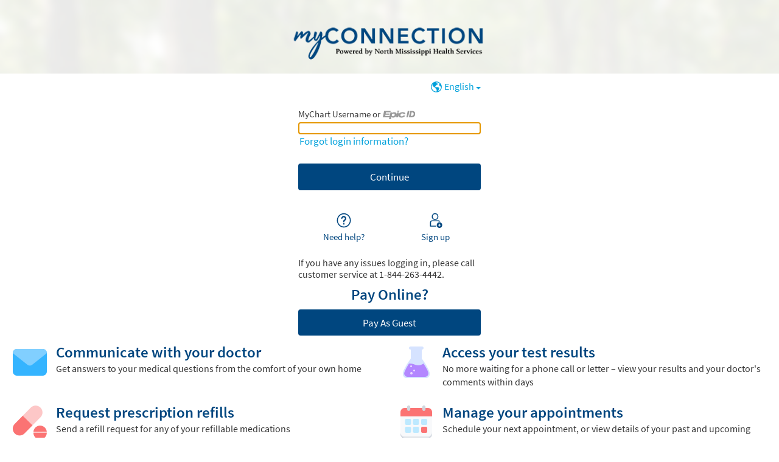

--- FILE ---
content_type: text/css
request_url: https://www.myconnection.org/MyChart/en-us/styles/menu.css?v=0wJoxQutwhagqGDHcmHQ5XkrlpMDgjdbNxGoB%2b7LDj51W0auTSQ50XLBehDlHJHq
body_size: 32393
content:
/* Copyright 2018-2024 Epic Systems Corporation */
.Chip {
  background-color: #ffffff;
  border-radius: 1rem;
  box-shadow: 0rem 0.1rem 0.25rem -0.1rem rgba(0, 0, 0, 0.1);
  display: flex;
}
.Chip:hover, .Chip:focus-within {
  background-color: #f7f7f7;
}
.Chip .chipMain {
  display: flex;
  flex-grow: 1;
}
.Chip .chipMain ._Text[class] {
  color: #363636;
  padding: 0.325rem 0rem;
  text-align: left;
  align-self: center;
}
.Chip .chipMain:not(:last-child) {
  border-bottom-left-radius: inherit;
  border-top-left-radius: inherit;
}
.Chip .chipMain:last-child {
  border-radius: inherit;
}
.Chip .chipMainIcon {
  flex-shrink: 0;
  margin: 0.265rem 0.4rem 0.265rem 0.4rem;
}
.Chip .chipRemove {
  display: flex;
  flex-shrink: 0;
  color: #999999;
  border-bottom-right-radius: inherit;
  border-top-right-radius: inherit;
}
.Chip .chipRemove:hover, .Chip .chipRemove:focus {
  color: #4d4d4d;
  background-color: #dddddd;
}
.Chip .chipRemoveIcon {
  margin: auto 0.4rem;
  transform: scale(0.8);
}

.MyChartMenu .myChartMenuList {
  background-color: #ffffff;
  border-radius: 0.375rem;
  margin-bottom: 0.5rem;
}
.MyChartMenu .myChartMenuList li:not(:last-child) .MarkedMyChartMenuItem, .MyChartMenu .myChartMenuList .myChartSubmenuTitle {
  border-bottom: 1px solid #eaeaea;
}
.MyChartMenu .myChartMenuList > li:first-child .myChartSubmenuTitle {
  padding-top: 0.75rem;
}
.MyChartMenu .myChartMenuList > li:first-child:has(> .MarkedMyChartMenuItem), .MyChartMenu .myChartMenuList > li:first-child:has(> .MarkedMyChartMenuItem) .MarkedMyChartMenuItem {
  border-top-left-radius: 0.375rem;
  border-top-right-radius: 0.375rem;
}
.MyChartMenu .myChartMenuList > li:last-child:has(> .MarkedMyChartMenuItem), .MyChartMenu .myChartMenuList > li:last-child:has(> .MarkedMyChartMenuItem) .MarkedMyChartMenuItem {
  border-bottom-left-radius: 0.375rem;
  border-bottom-right-radius: 0.375rem;
}
.MyChartMenu .myChartMenuList > li:last-child li:last-child .MarkedMyChartMenuItem {
  border-bottom-left-radius: 0.375rem;
  border-bottom-right-radius: 0.375rem;
}
.MyChartMenu .myChartMenuList .myChartSubmenuTitle {
  font-size: 1rem;
  padding: 1.2rem 0.6rem 0.2rem 0.6rem;
  word-break: break-word;
}
.MyChartMenu .ZeroState.compact {
  padding-bottom: 0.5rem;
}

.MarkedMyChartMenuItem {
  background-color: #ffffff;
  display: flex;
  word-break: break-word;
}
.MarkedMyChartMenuItem:hover, .MarkedMyChartMenuItem:focus {
  background-color: #f7f7f7;
  text-decoration: none;
}
.MarkedMyChartMenuItem:hover .myChartMenuItemChevron, .MarkedMyChartMenuItem:focus .myChartMenuItemChevron {
  color: #4d4d4d;
}
.MarkedMyChartMenuItem .myChartMenuItemStrings {
  padding: 0.325rem 0rem;
}
.MarkedMyChartMenuItem .myChartMenuItemIcon {
  align-self: center;
  flex-shrink: 0;
  margin: 0.265rem 0.4rem auto 0.4rem;
  transform: scale(1.2);
  color: currentColor;
  color: var(--wp-proxy-color, currentColor);
}
.MarkedMyChartMenuItem .myChartMenuItemChevron {
  align-self: center;
  color: #999999;
  flex-shrink: 0;
  margin: auto 0.4rem;
  /* rtl:raw: transform: scaleX(-1); */
}
.MarkedMyChartMenuItem .clickableCardArrow {
  align-self: center;
  flex-shrink: 0;
  margin: auto 0.4rem;
  fill: currentColor;
  fill: var(--wp-proxy-color, currentColor);
  /* rtl:raw: 
            transform: scaleX(-1); 
        */
}
.MarkedMyChartMenuItem ._TextFragment {
  color: #363636;
}
.MarkedMyChartMenuItem .myChartMenuItemSynonym {
  color: #767676;
  display: inline-block;
  font-size: 0.8rem;
  line-height: 1rem;
  padding-left: 1rem;
}
.MarkedMyChartMenuItem .myChartMenuItemSynonym mark {
  color: #000000;
}

.RecentSearchesSection {
  margin-top: 0.4rem;
}
.RecentSearchesSection .searchHistoryButton[class][class] {
  margin: 0rem auto;
}
.RecentSearchesSection.hideRecentSearchesSection {
  display: none;
}

.RecentSearchList li {
  margin-bottom: 0.4rem;
  border-radius: 1rem;
}
.RecentSearchList .Chip .chipMainIcon {
  color: currentColor;
  color: var(--wp-proxy-color, currentColor);
}

.SearchAsYouType {
  height: 100%;
}
@media (min-width: 769px) {
  .SearchAsYouType.skipAnimation .SearchMenu, .SearchAsYouType.skipAnimation .searchBarInterior {
    transition-duration: 0s;
    transition-delay: 1ms;
  }
}

.SearchAsYouTypeMobile[class] .SearchMenu {
  position: unset;
  max-height: unset;
  height: unset;
  overflow-y: unset;
  background-color: unset;
  border: none;
}
.SearchAsYouTypeMobile a {
  -webkit-user-drag: none;
}

.MyChartSearchBar {
  height: 100%;
  border-radius: 8px;
}
.MyChartSearchBar .searchBarInterior {
  background: #ffffff;
  display: flex;
  align-items: stretch;
  border: 1px solid #dbdbdb;
  border-radius: 4px;
  width: 100%;
  border: 2px solid var(--wp-header-contrasting-proxy-color);
  background-color: var(--wp-header-contrasting-proxy-color);
  border-radius: 8px;
  overflow: hidden;
  height: 100%;
  transition: border-radius ease 0s 0.2s;
}
.MyChartSearchBar .searchBarInterior.invalid {
  border-color: #d80000;
  box-shadow: 0 0 1.5px 1px #d80000;
}
.MyChartSearchBar .searchBarInterior.invalid:not(:focus-within) {
  border-color: #d80000;
}
.MyChartSearchBar .searchBarInterior.locked[class] {
  background-color: #f2f2f2;
  color: #565656;
  cursor: default;
}
.MyChartSearchBar .searchBarInterior.locked[class] ._command:focus {
  background-color: #ffffff;
}
.MyChartSearchBar .searchBarInterior:focus-within {
  outline: 5px auto Highlight;
  outline: 5px auto -webkit-focus-ring-color;
  box-shadow: none;
  border-color: transparent;
}
@supports (background: -webkit-named-image(i)) {
  .MyChartSearchBar .searchBarInterior:focus-within {
    will-change: transform;
  }
}
.MyChartSearchBar .searchBarInterior:focus-within :focus-visible {
  outline: none;
}
.MyChartSearchBar .searchBarInterior:focus-within ._command:focus-visible {
  background-color: #ebf0f5;
}
.MyChartSearchBar .searchBarInterior ._labelledField {
  flex-grow: 1;
}
.MyChartSearchBar .searchBarInterior ._labelledField ._input {
  background-color: inherit;
  border: none;
  box-shadow: none;
  margin-bottom: 0;
  width: 100%;
}
.MyChartSearchBar .searchBarInterior ._labelledField ._input:invalid {
  box-shadow: none;
}
.MyChartSearchBar .searchBarInterior ._labelledField ._input:invalid:focus:not(*:root) {
  outline: none;
}
.MyChartSearchBar .searchBarInterior ._labelledField ._readOnlyText {
  border: none;
  margin-bottom: -1rem;
  word-break: break-word;
}
.MyChartSearchBar .searchBarInterior ._labelledField ._labelInputContainer[class] {
  background-color: inherit;
  border: none;
}
.MyChartSearchBar .searchBarInterior ._labelledField ._labelInputContainer[class].invalid:not(:focus-within) {
  box-shadow: none;
}
.MyChartSearchBar .searchBarInterior ._labelledField ._labelInputContainer[class]:focus-within {
  outline: none;
}
.MyChartSearchBar .searchBarInterior ._command {
  color: #565656;
  border: none;
  border-radius: 4px;
  flex-shrink: 0;
}
.MyChartSearchBar .searchBarInterior ._command, .MyChartSearchBar .searchBarInterior ._command.iconOnly {
  background-color: inherit;
  padding: 0 0.25rem;
}
.MyChartSearchBar .searchBarInterior ._image {
  color: #565656;
  display: block;
  flex-shrink: 0;
}
.MyChartSearchBar .searchBarInterior .actionDivider {
  width: 1px;
  background: transparent;
  border-color: #dbdbdb;
  display: flex;
  justify-content: center;
  flex-direction: column;
  isolation: isolate;
}
.MyChartSearchBar .searchBarInterior .actionDivider::before {
  border: none;
  border-left-width: 1px;
  border-left-style: solid;
  border-left-color: inherit;
  content: "";
  height: calc(100% - 0.675rem);
}
@media (prefers-reduced-motion) {
  .MyChartSearchBar .searchBarInterior {
    transition: none;
  }
}
.MyChartSearchBar .searchBarInterior .searchBarInput {
  border: none;
  border-radius: 0;
  margin: 0rem;
  padding-left: 0.8rem;
  text-overflow: ellipsis;
  -webkit-appearance: none;
}
.MyChartSearchBar .searchBarInterior .searchBarInput::-ms-clear, .MyChartSearchBar .searchBarInterior .searchBarInput::-ms-reveal {
  display: none;
  width: 0;
  height: 0;
}
.MyChartSearchBar .searchBarInterior .searchBarInput::-webkit-search-decoration, .MyChartSearchBar .searchBarInterior .searchBarInput::-webkit-search-cancel-button, .MyChartSearchBar .searchBarInterior .searchBarInput::-webkit-search-results-button, .MyChartSearchBar .searchBarInterior .searchBarInput::-webkit-search-results-decoration {
  display: none;
}
.MyChartSearchBar .searchBarInterior ._command {
  border-radius: unset;
  background-color: #ffffff;
}
.MyChartSearchBar .searchBarInterior ._command:hover, .MyChartSearchBar .searchBarInterior ._command:focus {
  background-color: #ebf0f5;
}
.MyChartSearchBar .searchBarInterior .searchBarButton {
  aspect-ratio: 1/1;
  transition: background-color 0.3s;
}
.MyChartSearchBar .searchBarInterior .searchBarButton.menuButton, .MyChartSearchBar .searchBarInterior .searchBarButton.activeSearchButton {
  background-color: transparent;
}
.MyChartSearchBar .searchBarInterior .searchBarButton.menuButton:hover, .MyChartSearchBar .searchBarInterior .searchBarButton.menuButton:focus, .MyChartSearchBar .searchBarInterior .searchBarButton.activeSearchButton:hover, .MyChartSearchBar .searchBarInterior .searchBarButton.activeSearchButton:focus {
  background-color: rgba(255, 255, 255, 0.3);
}
.MyChartSearchBar .searchBarInterior .searchBarButton .searchBarIcon {
  margin: auto;
}
@media (min-width: 769px) {
  .MyChartSearchBar .searchBarInterior.activeSearchBarInterior {
    border-bottom-left-radius: 0;
    border-bottom-right-radius: 0;
    border: 2px solid var(--wp-header-contrasting-proxy-color);
    border-bottom: none;
    transition-delay: 0s;
  }
  .MyChartSearchBar .searchBarInterior.activeSearchBarInterior .searchBarInput {
    border-top-left-radius: 2px;
    border-bottom-left-radius: 2px;
  }
  .MyChartSearchBar .searchBarInterior.activeSearchBarInterior .ClearSearchCommand {
    border-top-right-radius: 2px;
    border-bottom-right-radius: 2px;
  }
}
.MyChartSearchBar .searchBarInterior .searchBarIcon {
  transition: fill 0.2s;
  transform: scale(1.2);
  color: var(--wp-header-contrasting-proxy-color);
}
.MyChartSearchBar .searchBarInterior .activeSearchBarIcon {
  fill: #ffffff;
}
.MyChartSearchBar .searchBarInterior .searchBarArrow {
  /* rtl:raw: transform: scaleX(-1); */
}
.MyChartSearchBar .searchBarInterior .ClearSearchCommand {
  padding: 0 0.313rem;
}
.MyChartSearchBar .searchBarInterior .ClearSearchCommand .searchIcon {
  transform: scale(0.85);
}

.SearchMenu {
  background-color: #ebf0f5;
  max-height: 0;
  overflow-y: hidden;
  padding: 0rem 0.83rem;
  scrollbar-gutter: stable;
  border: 0 solid var(--wp-header-contrasting-proxy-color);
  border-bottom-left-radius: 8px;
  border-bottom-right-radius: 8px;
  transition-property: max-height, border-width;
  transition-duration: 0.2s, 0s;
  transition-delay: 0s, 0.2s;
  word-break: break-word;
}
@media (prefers-reduced-motion) {
  .SearchMenu[class][class][class] {
    transition-property: opacity;
    opacity: 0;
    max-height: min(30rem, 85vh - var(--wp-header-height));
  }
}
@media (prefers-reduced-motion) and (min-width: 900px) {
  .SearchMenu[class][class][class] {
    max-height: min(35rem, 85vh - var(--wp-header-height));
  }
}
@media (prefers-reduced-motion) and (max-width: 768px) {
  .SearchMenu[class][class][class] {
    max-height: unset;
    bottom: unset;
  }
}
@media (prefers-reduced-motion) {
  .SearchMenu[class][class][class].expanded {
    opacity: 1;
  }
}
.SearchMenu.expanded {
  border-width: 2px;
  overflow-y: auto;
  transition-delay: 0s, 0s;
  animation: keep-scrollbar-hidden 0.2s;
  max-height: min(30rem, 85vh - var(--wp-header-height));
}
@media (min-width: 900px) {
  .SearchMenu.expanded {
    max-height: min(35rem, 85vh - var(--wp-header-height));
  }
}
@keyframes keep-scrollbar-hidden {
  from {
    overflow-y: hidden;
  }
  to {
    overflow-y: hidden;
  }
}
@media (max-width: 768px) {
  .SearchMenu {
    position: fixed;
    top: var(--wp-header-height);
    bottom: 100vh;
    left: 0;
  }
  .SearchMenu[class][class] {
    max-height: unset;
    border: none;
    transition-property: bottom;
    transition-duration: 0.25s;
  }
  .SearchMenu.expanded {
    bottom: 0;
    transition-delay: 0.1s;
    animation-duration: 0.5s;
  }
}
@media (min-width: 769px) {
  .SearchMenu {
    scrollbar-color: #999999 transparent;
    scrollbar-width: thin;
  }
  .SearchMenu::-webkit-scrollbar {
    visibility: visible;
    width: 6px;
  }
  .SearchMenu::-webkit-scrollbar-thumb {
    background-color: #999999;
    border-radius: 5px;
  }
  .SearchMenu::-webkit-scrollbar-track {
    background-color: transparent;
    border-radius: 5px;
  }
}
.SearchMenu ._PageHeading {
  padding: 0.4rem 0.6rem 0.5rem 0.6rem;
  color: currentColor;
  color: var(--wp-proxy-color, currentColor);
}
.SearchMenu .ZeroState {
  display: inline-flex;
  justify-content: center;
  flex-direction: row;
  padding-bottom: 0;
}
.SearchMenu .ZeroState.compact .iconHolder {
  padding: 0;
  margin-right: 0.3rem;
  height: clamp(16px, 1.847rem, 48px);
  width: clamp(16px, 1.847rem, 48px);
}
.SearchMenu .ZeroState.compact .textWrapper {
  margin-right: 0.3rem;
  width: fit-content;
  text-align: left;
}
.SearchMenu .ZeroState .iconHolder {
  margin: 0;
}

.MyChartSearch {
  display: flex;
  flex-direction: column;
  min-height: calc(100vh - (8.7rem + 2.75rem + 1rem));
  min-height: calc(100vh - (var(--wp-header-height) + var(--wp-footer-height) + 1rem));
  max-width: calc(100% + 2.5rem);
  width: calc(100% + 2.5rem);
  margin-left: -1.25rem;
}
.MyChartSearch .MyChartSearchResults, .MyChartSearch .ChartResultList {
  flex-grow: 1;
}
.mobile .MyChartSearch {
  min-height: calc(100vh - 1rem);
}
.datatile .MyChartSearch {
  min-height: auto;
}
@media screen and (max-width: 768px) {
  .MyChartSearch {
    max-width: calc(100% + 1.5rem);
    width: calc(100% + 1.5rem);
    margin-left: -0.75rem;
  }
}
@media print {
  .MyChartSearch {
    margin-left: 0;
    width: 100%;
  }
}
.MyChartSearch h1, .MyChartSearch .suggestionsContainer, .MyChartSearch .ChartResultList, .MyChartSearch .searchError {
  padding-left: 0.75rem;
  padding-right: 0.75rem;
}
@media screen and (min-width: 1300px) {
  .MyChartSearch h1, .MyChartSearch .suggestionsContainer, .MyChartSearch .ChartResultList, .MyChartSearch .searchError {
    padding-left: 1.25rem;
    padding-right: 1.25rem;
  }
}
.mobile .MyChartSearch {
  max-width: calc(100% + 1rem);
  margin-left: -0.5rem;
}
@media screen and (min-width: 770px) and (max-width: 1299px) {
  .mobile .MyChartSearch h1, .mobile .MyChartSearch .suggestionsContainer, .mobile .MyChartSearch .ChartResultList, .mobile .MyChartSearch .searchError {
    padding-left: 0.5rem;
    padding-right: 0.5rem;
  }
}
.MyChartSearch mark {
  background-color: unset;
  color: unset;
  font-weight: bold;
}
.MyChartSearch h1, .MyChartSearch h2 {
  overflow-wrap: break-word;
}

.MyChartSearchResults {
  display: flex;
  flex-direction: column;
}
.MyChartSearchResults .ChartResultList {
  background: linear-gradient(to bottom, rgba(255, 255, 255, 0.6) 95%, transparent);
  border-top: solid 1px #eaeaea;
}
@media screen and (min-width: 1025px) {
  .MyChartSearchResults {
    flex-direction: row;
    border-top: solid 1px #eaeaea;
  }
  .MyChartSearchResults .suggestionsContainer {
    max-width: 20rem;
    border-right: solid 1px #eaeaea;
    display: flex;
    flex-direction: column;
  }
  .MyChartSearchResults .ChartResultList {
    border-top: none;
  }
}

.mobile .MyChartSearchResults a {
  -webkit-user-drag: none;
}

.ChartResult .resultTitleLink {
  text-decoration: none;
  display: inline-block;
}
.ChartResult .resultTitleLink:hover .hoverUnderline, .ChartResult .resultTitleLink:focus .hoverUnderline {
  text-decoration: underline;
}
.ChartResult .resultTypeInfo {
  display: flex;
  align-items: center;
}
.ChartResult .resultTypeInfo ._Icon {
  margin-right: 0.25rem;
  flex-shrink: 0;
}
.ChartResult .supplementaryInformation {
  display: flex;
}
.ChartResult .supplementaryInformation .resultDate {
  flex-shrink: 0;
  margin-right: 0.25rem;
}

.ResultDescription ._Text._readOnlyText {
  margin: 0;
}

.ResultH2GInfo {
  display: inline;
  border-left: solid 1px gray;
  padding-left: 0.25rem;
}
.ResultH2GInfo .careEverywhereIcon {
  margin-right: 0.25rem;
  vertical-align: middle;
}

.ChartResultList ._ListElement {
  margin-bottom: 1.5rem;
}
.ChartResultList .chartResultListHeading {
  padding-bottom: 0;
}
.ChartResultList .NumResults[class][class] {
  margin-bottom: 0.75rem;
}

.MenuResultList {
  margin-bottom: 1rem;
}
.MenuResultList .MarkedMyChartMenuItem {
  border-radius: 4px;
  padding: 0.25rem 0;
}
.MenuResultList .menuItems {
  box-shadow: 0 2px 5px 0 rgba(0, 0, 0, 0.2);
  background-color: #ffffff;
  border-radius: 4px;
}
.MenuResultList .menuItems > :not(:last-child) {
  border-bottom: 1px solid #cccccc;
}
@media screen and (min-width: 600px) and (max-width: 1024px) {
  .MenuResultList .menuItems {
    max-width: 25rem;
  }
}

body.color1 #header {
  --wp-header-contrasting-proxy-color: #258cdb;
}

body.color2 #header {
  --wp-header-contrasting-proxy-color: #2c9b39;
}

body.color3 #header {
  --wp-header-contrasting-proxy-color: #d057c6;
}

body.color4 #header {
  --wp-header-contrasting-proxy-color: #a46fd9;
}

body.color5 #header {
  --wp-header-contrasting-proxy-color: #009793;
}

body.color6 #header {
  --wp-header-contrasting-proxy-color: #ab8030;
}

body.color7 #header {
  --wp-header-contrasting-proxy-color: #d76720;
}

html {
  scroll-padding-top: var(--wp-header-height);
}

#header {
  background-color: transparent;
  background: transparent;
}
@media print {
  #header {
    display: none;
  }
}

/* #region inside the menu */
#menu-header .menu-closebutton {
  flex-shrink: 0;
  height: 2rem;
  width: 2rem;
  margin: 0.25rem;
  border-radius: 50%;
  box-shadow: 0px 1px 3px rgba(0, 0, 0, 0.4);
  /* rtl:raw: transform: scale(-1,1); */
}
@media only screen and (max-width: 768px) {
  #menu-header .menu-closebutton {
    display: none;
  }
}
#menu-header .menu-closebutton:active {
  filter: brightness(1.2);
}
#menu-header .menu-closebutton .menu-buttonicon {
  margin: 0.125rem;
  height: 1.75rem;
  width: 1.75rem;
  fill: #ffffff;
}

.menu-responsiveclosebutton {
  padding-right: 0.75rem;
  font-weight: 600;
  color: #00467f;
}
@media only screen and (min-width: 769px) {
  .menu-responsiveclosebutton {
    display: none;
  }
}
.menu-responsiveclosebutton.iOS:focus {
  outline: none;
}

.menu-searchcontainer {
  display: flex;
  flex-direction: row-reverse;
  min-height: 3rem;
}

.menu-searchbarcontainer {
  display: flex;
}

.menu-searchbar {
  width: 100%;
  min-width: 0%;
  max-height: 2.25rem;
  display: inline-block;
  margin: 0.5rem;
  padding-left: 2rem;
  padding-right: 2rem;
  -webkit-appearance: none;
  z-index: 10;
  background: transparent;
}
.menu-searchbar::-ms-clear {
  display: none;
}
.menu-searchbar[placeholder] {
  text-overflow: ellipsis;
}

.menu-searchicon {
  margin: 0.6rem;
  margin-right: -2.5rem;
  z-index: 9;
  height: 2rem;
  width: 2rem;
}

.menu-searchemptybutton {
  margin: 0.6rem;
  margin-left: -2.6rem;
  z-index: 11;
}

.menu-searchemptyicon {
  fill: #767676;
  height: 2rem;
  width: 2rem;
  transform: scale(0.6375);
}

#menu-shield {
  position: fixed;
  background-color: rgba(0, 0, 0, 0.4);
  height: 100%;
  width: 100%;
  left: 0px;
  top: 0px;
  opacity: 0;
  transition: 0.1s;
  transition-timing-function: ease-out;
  z-index: 3002;
}
#menu-shield.menu-shieldopen {
  opacity: 1;
}

#menu-container {
  position: fixed;
  left: -25rem;
  transition: 0.2s;
  transition-timing-function: ease-in;
}
#menu-container.menu-open {
  left: 0;
  transition: 0.3s;
  transition-timing-function: ease-out;
}

#menu-container, .menu-container {
  height: calc(100% - 1rem);
  width: 25rem;
  top: 1rem;
  background-color: #ffffff;
  position: fixed;
  z-index: 3003;
  overflow-x: hidden;
  overflow-y: hidden;
  border-top-right-radius: 1.25rem;
  opacity: 0;
}
#menu-container.menu-open, .menu-container.menu-open {
  opacity: 1;
}
#menu-container .menu-flexparent, .menu-container .menu-flexparent {
  display: flex;
  flex-direction: column;
  height: 100%;
}
#menu-container .menu-headertop, .menu-container .menu-headertop {
  display: flex;
  flex-direction: row-reverse;
}
#menu-container .menu-mainmenulist, .menu-container .menu-mainmenulist {
  overflow-y: auto;
  overflow-x: hidden;
  height: 100%;
  display: block;
}
#menu-container .menu-contextlabel, .menu-container .menu-contextlabel {
  display: inline;
  font-size: 1.1rem;
  font-weight: bold;
  text-align: center;
  padding-top: 1rem;
  word-break: break-word;
}
#menu-container .menu-searchlist, .menu-container .menu-searchlist {
  overflow-y: auto;
  overflow-x: hidden;
}
#menu-container .menu-searchresultstotal, .menu-container .menu-searchresultstotal {
  padding-left: 0.5rem;
  padding-bottom: 0.5rem;
  font-size: 0.9rem;
}
#menu-container .menu-searchresultstotal:empty, .menu-container .menu-searchresultstotal:empty {
  padding-bottom: 0rem;
}
#menu-container .submenu-header, .menu-container .submenu-header {
  display: block;
  padding: 0.5rem;
  font-size: 1.15rem;
  font-weight: bold;
  color: #363636;
  line-height: normal;
  overflow-wrap: anywhere;
}
#menu-container .menuitem, .menu-container .menuitem {
  position: relative;
}
#menu-container .menuitem .menuitem-label, .menu-container .menuitem .menuitem-label {
  color: #363636;
  padding: 0.325rem 0 0.325rem 0.325rem;
  display: block;
  max-width: calc(100% - 2rem);
  line-height: normal;
  overflow-wrap: anywhere;
}
#menu-container .menuitem .menuitem-icon, .menu-container .menuitem .menuitem-icon {
  height: 1.75rem;
  width: 1.75rem;
  margin: 0.1rem;
  margin-top: auto;
  margin-bottom: auto;
  margin-left: 0.2rem;
  flex: 0 0 1.75rem;
}
#menu-container .menuitem:hover .menuitem-content, .menu-container .menuitem:hover .menuitem-content {
  text-decoration: none;
  background: #f2f2f2;
}
#menu-container .menuitem .menuitem-content:focus, .menu-container .menuitem .menuitem-content:focus {
  text-decoration: none;
  background: #f2f2f2;
}
#menu-container .menuitem .menuitem-content, .menu-container .menuitem .menuitem-content {
  display: flex;
}
#menu-container .menuitem.menuitem-searchsynonymmatch, .menu-container .menuitem.menuitem-searchsynonymmatch {
  min-height: 3rem;
}
#menu-container .menuitem.menuitem-searchsynonymmatch .menuitem-icon, .menu-container .menuitem.menuitem-searchsynonymmatch .menuitem-icon {
  margin-top: 0.7rem;
}
#menu-container .menuitem.menuitem-searchsynonymmatch .menuitem-searchsynonym, .menu-container .menuitem.menuitem-searchsynonymmatch .menuitem-searchsynonym {
  padding-left: 1rem;
  overflow-x: hidden;
  overflow-y: auto;
}
#menu-container .menuitem:not(:last-child), .menu-container .menuitem:not(:last-child) {
  border-bottom: 1px solid #cccccc;
}
#menu-container .submenu:last-child, .menu-container .submenu:last-child {
  padding-bottom: 2rem;
}
@media only screen and (max-width: 768px) {
  #menu-container, .menu-container {
    width: calc(100% - 1rem);
    height: calc(100% - 3rem);
    border-radius: 0.5rem;
    top: 2rem;
    transform: translateX(-100%);
    left: -100%;
  }
}
@media only screen and (max-width: 768px) and (orientation: landscape) {
  #menu-container, .menu-container {
    top: 0.5rem;
    height: calc(100% - 1rem);
  }
}
@media only screen and (max-width: 768px) {
  #menu-container.menu-open, .menu-container.menu-open {
    left: calc(100% - 0.5rem);
  }
  #menu-container .menu-list, .menu-container .menu-list {
    overflow-y: auto;
    max-height: none;
    margin-bottom: 0rem;
  }
  #menu-container .menu-headertop, .menu-container .menu-headertop {
    text-align: center;
  }
  #menu-container .menu-headertop .menu-contextlabel, .menu-container .menu-headertop .menu-contextlabel {
    padding-top: 0rem;
  }
  #menu-container .menu-header, .menu-container .menu-header {
    padding-top: 0.5rem;
  }
}

/* #endregion inside the menu */
/* #region Header */
/* #sub-region shared menu button and proxy-switcher styles */
#header_menu,
.proxySelectorDropDownContainer .proxyButton {
  width: max-content;
  overflow: hidden;
  display: inline-flex;
  align-items: center;
  padding: 2px 0.1rem;
  border-width: 0;
  line-height: 1rem;
  color: #ffffff;
  box-shadow: none;
}
#header_menu #header_menu_icon,
#header_menu #header_menu_icon .menu_image,
#header_menu .roundedPatientPhoto,
.proxySelectorDropDownContainer .proxyButton #header_menu_icon,
.proxySelectorDropDownContainer .proxyButton #header_menu_icon .menu_image,
.proxySelectorDropDownContainer .proxyButton .roundedPatientPhoto {
  height: 1.9rem;
  width: 1.9rem;
  min-width: 1.9rem;
  line-height: 1.9rem;
  font-size: 1.5rem;
  border-radius: 50%;
}
#header_menu:hover, #header_menu:focus,
.proxySelectorDropDownContainer .proxyButton:hover,
.proxySelectorDropDownContainer .proxyButton:focus {
  filter: brightness(1.2);
}

/* #end sub-region shared menu button and proxy-switcher styles */
#header:not(:empty) {
  box-shadow: 0 0 0.6rem 0 rgba(0, 0, 0, 0.2);
  z-index: 10;
}
.isInside #header:not(:empty).noTransitions {
  transition: none !important;
}

#header.header_graphic {
  background-color: #FFFFFF;
  transition: height 0.2s;
  top: 0;
  position: fixed;
}
#wrap:has(#header.header_graphic) {
  padding-top: var(--wp-header-height);
}
#header.header_graphic.without_search:not(.midlogin) {
  position: sticky;
}
#wrap:has(#header.header_graphic.without_search:not(.midlogin)) {
  padding-top: 0;
}
#header.header_graphic.static #graphicHeader #header_grid #header_extras {
  flex-direction: unset;
}
#header.header_graphic .fitme {
  max-width: 1440px;
}

#graphicHeader:empty {
  height: 3.25rem;
}

#graphicHeader:not(:empty) {
  margin-left: 0.3rem;
  width: calc(100% - 0.6rem);
  display: flex;
  justify-content: space-between;
  padding: 0.5rem 0;
}
#graphicHeader:not(:empty) #header_grid {
  display: grid;
  grid-auto-rows: 1fr;
  grid-auto-columns: 1fr;
  row-gap: 8px;
  column-gap: 8px;
  min-width: 0;
  margin: 0 0.2rem;
}
#graphicHeader:not(:empty) #header_grid #header_navigation, #graphicHeader:not(:empty) #header_grid #header_extras {
  width: max-content;
  row-gap: 8px;
}
#graphicHeader:not(:empty) #skipToMain {
  left: 0;
  top: -5rem;
  display: block;
  position: fixed;
  color: #ffffff;
  background: #000000;
  border: 1px solid #ffffff;
  border-radius: 6px;
  box-shadow: 0 0 3px #ffffff;
  filter: brightness(1.2);
  margin: 2px;
  padding: 0.2rem;
  pointer-events: none;
  text-decoration: underline;
  z-index: 5;
  opacity: 0;
  transition-duration: 0.2s;
  transition-property: opacity;
  transition-property: opacity, top;
}
#graphicHeader:not(:empty) #skipToMain:focus {
  opacity: 1;
}

#graphicHeader:not(:empty) #skipToMain:focus {
  pointer-events: auto;
}

#graphicHeader:not(:empty) #skipToMain:focus {
  top: 0;
}

#graphicHeader:not(:empty) .headerButton {
  font-size: 0.9rem;
  line-height: 1rem;
  width: max-content;
}
#graphicHeader:not(:empty) .logo_image {
  max-height: 100%;
  width: 100%;
}
#graphicHeader:not(:empty) .mychart_by_epic_logo {
  max-height: 2.25rem;
  width: 4.2rem;
  margin-left: auto;
  margin-right: 0;
}
#graphicHeader:not(:empty) #header_logo {
  z-index: 1;
  height: 2.25rem;
  margin-left: 0px;
  transition: margin 0.2s, height 0.2s;
  margin-top: 0;
}
#graphicHeader:not(:empty) #header_logo .header_logo_link {
  display: block;
  position: relative;
  height: 100%;
  max-width: initial;
  background: transparent url("../images/logo.png") no-repeat scroll left/contain;
}
#graphicHeader:not(:empty) #header_go_home,
#graphicHeader:not(:empty) .headerButtonContainer {
  display: inline-block;
  width: auto;
}
#graphicHeader:not(:empty) #header_navigation, #graphicHeader:not(:empty) .header_navigation_buttons {
  display: flex;
  align-items: flex-start;
  column-gap: 8px;
}
#graphicHeader:not(:empty) #header_navigation #header_to_mcc_button_icon, #graphicHeader:not(:empty) .header_navigation_buttons #header_to_mcc_button_icon {
  height: 100%;
}
#graphicHeader:not(:empty) .header_navigation_buttons > div,
#graphicHeader:not(:empty) .header_navigation_buttons {
  width: auto;
}
#graphicHeader:not(:empty) #header_go_home {
  height: 2.25rem;
  width: 7.65rem;
}
#graphicHeader:not(:empty) #header_navigation {
  grid-area: 1/1/span 1/span 1;
  white-space: nowrap;
  transition: top 0.2s;
  width: auto;
}
#graphicHeader:not(:empty) #header_search_bar_container {
  grid-area: 1/2/span 1/span 1;
  margin-left: auto;
  margin-right: auto;
  height: 2.25rem;
  z-index: 1;
  width: 18rem;
}
@media (min-width: 900px) {
  #graphicHeader:not(:empty) #header_search_bar_container {
    width: 23.5rem;
  }
}
#graphicHeader:not(:empty) #header_menu {
  padding: 0;
  width: 2.25rem;
  min-width: 2.25rem;
}
#graphicHeader:not(:empty) #header_menu #header_menu_icon {
  background-color: var(--wp-header-contrasting-proxy-color);
  display: inline-block;
  vertical-align: middle;
  height: 100%;
  width: 100%;
  border-radius: 0;
  margin-right: 0;
}
[data-altstylesheet="High Contrast"] #graphicHeader:not(:empty) #header_menu #header_menu_icon {
  background-color: #000000;
}
#graphicHeader:not(:empty) #header_menu #header_menu_icon .menu_image {
  fill: #ffffff;
  display: block;
  margin: 0 auto;
  height: 100%;
  padding: 0.15rem;
}
#graphicHeader:not(:empty) #header_menu:hover {
  cursor: pointer;
}
#graphicHeader:not(:empty) #header_menu:active #header_menu_icon {
  filter: brightness(1.1);
}
#graphicHeader:not(:empty) #header_extras {
  grid-area: 1/3/span 1/span 1;
  display: flex;
  width: auto;
  column-gap: 8px;
  margin-left: auto;
}
#graphicHeader:not(:empty) #header_to_previous_button {
  text-decoration: none;
}
#graphicHeader:not(:empty) .header_button_icon {
  width: 1.8rem;
  height: 1.8rem;
  vertical-align: middle;
}
#graphicHeader:not(:empty) .header_button_label {
  vertical-align: middle;
  padding-right: 3px;
}
#graphicHeader:not(:empty) .headerButton, #graphicHeader:not(:empty) .proxyMenuButton, #graphicHeader:not(:empty) #header_menu {
  background: rgba(0, 0, 0, 0.45);
  border-radius: 8px;
  height: 2.25rem;
}
[data-altstylesheet="High Contrast"] #graphicHeader:not(:empty) .headerButton, [data-altstylesheet="High Contrast"] #graphicHeader:not(:empty) .proxyMenuButton, [data-altstylesheet="High Contrast"] #graphicHeader:not(:empty) #header_menu {
  background: #000000;
  border: 1px solid #ffffff;
}
#graphicHeader:not(:empty) #header_menu:hover, #graphicHeader:not(:empty) #header_menu:focus,
#graphicHeader:not(:empty) .headerButton:hover,
#graphicHeader:not(:empty) .headerButton:focus,
#graphicHeader:not(:empty) .proxyMenuButton:hover,
#graphicHeader:not(:empty) .proxyMenuButton:focus {
  filter: brightness(1.2);
  box-shadow: 0 0 3px 0 #ffffff;
}
#graphicHeader:not(:empty) .headerButton {
  cursor: pointer;
  color: #ffffff;
  padding: 2px 4px;
  line-height: 1.4rem;
  white-space: nowrap;
  z-index: 2;
  display: block;
}
#graphicHeader:not(:empty) .headerButton .headerImage {
  fill: #ffffff;
}

#header_shield {
  visibility: hidden;
  opacity: 0;
  position: fixed;
  top: var(--wp-header-height);
  left: 0;
  z-index: -1;
  width: 100%;
  height: 100%;
  background-color: rgba(0, 0, 0, 0.4);
  transition: opacity 0.25s ease 0.25s, visibility 0s ease 0.5s;
}
@media (min-width: 769px) {
  #header_shield.skipAnimation {
    transition: none;
  }
}

.isSearchOpen #header_shield {
  visibility: visible;
  opacity: 1;
  transition: none;
}

.contentOnly #header {
  position: relative;
  text-align: center;
}

/* #endregion */
body,
#header .fitme,
#header .fitme.width,
#content,
#footer,
#header #footer .mainStyle,
#header,
.component.Popup:not(.small) {
  width: 100%;
}

.isInside #header {
  transition-property: all;
}

.isPrelogin.publicform #header.header_graphic {
  display: none;
}
.isPrelogin.publicform #header.header_graphic + #content #main {
  padding-top: 0.5rem;
}


--- FILE ---
content_type: text/css
request_url: https://www.myconnection.org/MyChart/en-us/styles/loginpage.css?v=Uu8Yl4OhhkMqa%2fNrR5fIsYsf62aQwWBt8%2fNsB2jqMm8Ll0YfuzO2p39tfo6n984r
body_size: 3718
content:
/* Copyright 2019-2025 Epic Systems Corporation */
#main,
#mainFooter {
  background-color: rgba(255, 255, 255, 0.9);
  box-shadow: -0.6rem 0 0.6rem -0.6rem rgba(0, 0, 0, 0.1) inset;
}
@media only screen and (max-width: 1300px) {
  #main,
  #mainFooter {
    box-shadow: none;
  }
}

#sidebar,
#sidebarFooter {
  background-color: #ffffff;
  box-shadow: none;
}

body.isPrelogin #content {
  border-radius: 20px;
}
body.isPrelogin #content #mainFooter,
body.isPrelogin #content #sidebarFooter {
  padding-bottom: 0.9rem;
}
body.isPrelogin #content #locale_container.prelogin {
  margin-bottom: 0.5rem;
}
body.isPrelogin #content .loginBackButton {
  display: flex;
  align-items: center;
  gap: 0.2rem;
  margin: 0;
  position: absolute;
  top: 0;
  padding-left: 0;
  padding-bottom: 1rem;
  font-size: inherit;
  z-index: 1;
}
body.isPrelogin #content .loginBackButton .icon {
  transform: scaleX(-1);
  transform-origin: center;
  /*rtl:raw: transform: none;*/
}
body.isPrelogin #content .logoutSalutation:has(+ .hidden) {
  margin-bottom: 1rem;
}
body.isPrelogin #content .loginHeader {
  display: flex;
  flex-direction: column;
  justify-content: flex-end;
  min-height: 1rem;
}
body.isPrelogin #content .loginHeader .logoutSalutation {
  text-align: center;
}
body.isPrelogin #content .loginHeader .localLoginMessage {
  padding-left: 0.4rem;
  margin-top: 1.5rem;
  margin-bottom: 3rem;
  padding-top: 1rem;
}
@media screen and (min-width: 1300px) {
  body.isPrelogin #content .loginHeader .localLoginMessage {
    margin-top: 0rem;
    margin-bottom: 2rem;
  }
}
body.isPrelogin #content .loginAlerts .errorMessage .errorMessageText {
  overflow-wrap: anywhere;
  padding-left: 0.25rem;
  text-align: left;
}
body.isPrelogin #content .loginAlerts .errorMessage .icon {
  flex-shrink: 0;
  margin-top: 0.1rem;
}
body.isPrelogin #content .loginAlerts .errorMessage .alert {
  padding-bottom: 0.5rem;
  display: flex;
  gap: 0.1rem;
}
body.isPrelogin #content .loginAlerts .errorMessage .alert.asColumn {
  flex-direction: column;
  align-items: center;
}
body.isPrelogin #content .editUsernameButton {
  display: flex;
  align-items: center;
  height: 100%;
  position: absolute;
  top: 0;
  right: 0.25rem;
  cursor: pointer;
  padding-right: 0.25rem;
  width: fit-content;
  margin: 0;
}
body.isPrelogin #content .usernameOrEpicIdSection {
  display: flex;
}
body.isPrelogin #content .exteriorLabel:not(.hidden) {
  padding-bottom: 0.25rem;
}
body.isPrelogin #content .exteriorLabel:not(.hidden):not(.usernameOrEpicIdLabel) {
  display: flex;
}
body.isPrelogin #content .usernameOrEpicIdLabel {
  display: inline;
  align-items: center;
}
body.isPrelogin #content .usernameOrEpicIdLabel .epicIdLogo {
  height: 0.8rem;
  margin-left: 0.25rem;
  vertical-align: middle;
}
body.isPrelogin #content .clearlabelField {
  padding-top: 0.5rem;
  padding-bottom: 0.5rem;
}
body.isPrelogin #content .whatIsMyChartCentralLink {
  display: flex;
}
body.isPrelogin #content .mycchelp {
  display: flex;
  align-items: center;
  margin: auto;
}
body.isPrelogin #content .visually-hidden {
  position: absolute;
  visibility: hidden;
  width: 1px;
}
body.isPrelogin #content input[readonly]:-webkit-autofill {
  box-shadow: 0 0 0 1000px #ffffff inset !important;
}

.lb_overlay {
  display: none;
  position: fixed;
  top: 0;
  left: 0;
  height: 100%;
  width: 100%;
  z-index: 3000;
  background: rgba(0, 0, 0, 0.4);
  cursor: pointer;
}


--- FILE ---
content_type: application/javascript
request_url: https://www.myconnection.org/MyChart/areas/authentication/scripts/controllers/loginpagecontroller.min.js?v=Of4qIpENzO69oUPQywGMVuzpRcZOTZZBSQhBkSiowT774HhEfc5mE4GeWJ0WrDVp
body_size: 26613
content:
!function WP$Authentication$LoginController$definition(){$$WP.Utilities.guaranteeExistence($$WP,"Authentication.Login.Controllers");var e=$$WP.Strings.getNamespace("authentication.login"),t=function LoginController(e,t){if(this._hideDefaultAjaxSpinner(),$$WPUtil.IsNullOrEmpty(e)||(this._autoFocusInDataTile=e),$$WPUtil.IsNullOrEmpty(t)||(this._captchaRequired=t),this.proxify("_registerHandlers","_checkLogin","_cancelLogin","_storageAccessRequestFailed","_storageAccessRequestSucceeded","_launchLoginPopup","_adjustMainContentToFormFactor","_hideForm","_showLoginLaunchButton","_showNoCookiesError","_showForm","_isFormAllowed","_isHostedCrossDomain","_isLoginWidget","_shouldSetFocusOnLogin","_highlightLoginFields","_checkMyCCUsername","_removePasswordField","_addPasswordField","_showLocalPasswordEntry","_hideLocalPasswordEntry","_hideLocalPasswordEntryAndClearErrors","_showErrorAndFocusField","_handleSingleFieldInitialSetup","_addLoginWithEpicLabel","_hideLoginWithEpicLabel","_hideThirdPartyLoginButtons","_showThirdPartyLoginButtons","_displayEpicIDErrorPopup","_displayGenericErrorPopup","_handlePasswordFieldChange"),this._handleSingleFieldInitialSetup(),this._registerHandlers(),this._canStartPasskeyConditionalMediation().then(this._setupPasskeyConditionalMediationHandlers.bind(this)),this._isFormAllowed()){var i,s=document.getElementById("loginForm");if(s&&(this._shouldSetFocusOnLogin()&&s.Login.focus(),$afe.select(".alert").hasClass("hidden")||setTimeout((function(){var e=$afe.select("#errorMessage");(e.safeAttr("role","alert"),WP.DOM.Browser.isSafari)&&(e.remove(),$afe.select("#loginErrorMessage").children().eq(0).safeAppend(e));WP.DOM.Browser.isIE&&$afe.select("#errorMessage").focus()}),500)),this._captchaRequired)i=$afe.select("#invisibleCaptchaContainer"),this.__captcha=new $$WP.Captcha(i),this.__captcha.Render();this._appendDeviceIdToHiddenForm(),this._appendPostLoginUrlToHiddenForm(),this._appendForMobileToHiddenForm(),this._adjustMainContentToFormFactor(),this._isLoginWidget()&&this._isHostedCrossDomain()&&WP.DOM.Browser.isFirefox&&$$WPUtil.canWriteCookies()&&"1"!=getCookie("LoginWidget",!0)&&this._showLoginLaunchButton(),this._recordLegacyWidgetUsage()}};t.prototype={_autoFocusInDataTile:!0,_captchaRequired:!1,_passkey:{abortController:null,buttonEnabled:!0,challengeUpdateHandlers:[],getParamsExpiration:null,getParamsIntervalId:null,getParamsResponse:null,loadingChallenge:!1,$loginButton:null,waitingToStartModal:!1},$SubmitButton:null,$BackButton:null,__captcha:null,$storedPasswordField:null,$storedLoginWithEpicLabel:null,$useSingleFieldLogin:null,$LoginBackButton:null,$showLocalPasswordEntry:null,$editUsernameButton:null,_registerHandlers:function(){var e=$afe.select("body");e.on("successfulStorageRequest",this._storageAccessRequestSucceeded),e.on("failedStorageRequest",this._storageAccessRequestFailed),e.on("showLoginLaunchButton",this._showLoginLaunchButton),e.on("showForm",this._showForm),this.$noCookiesButton=$afe.select("#noCookiesButton"),this.$noCookiesButton.click(this._launchLoginPopup),this.$SubmitButton=$afe.select("#submit"),this.$SubmitButton.click(this._checkLogin),this.$useSingleFieldLogin&&(this.$LoginBackButton=$afe.select("#loginBackButton"),this.$LoginBackButton.click(this._hideLocalPasswordEntryAndClearErrors),this._makeLinkAccessibleButton(this.$LoginBackButton[0]),this.$editUsernameButton=$afe.select(".editUsernameButton"),this.$editUsernameButton.click(this._hideLocalPasswordEntryAndClearErrors),this._makeLinkAccessibleButton(this.$editUsernameButton[0])),this._passkey.$loginButton=$afe.select(".passkey"),this._passkey.$loginButton&&this._isPasskeyLoginSupported()?(this._passkey.challengeUpdateHandlers.push(this._modalOnlyHandleNewChallenge.bind(this)),this._passkey.$loginButton.click(this._startPasskeyLoginModalOnly.bind(this)),this._passkey.$loginButton.safeAttr("disabled",!1)):this._passkey.$loginButton&&this._hidePasskeyButton(),this.$BackButton=$afe.select("#back"),this.$BackButton&&this.$BackButton.click(this._cancelLogin),this.$SubmitButton.safeAttr("disabled",!1),$afe.jq(window).on("resize",this._adjustMainContentToFormFactor),this.$VisibilityToggle=$afe.select(".visibilityToggle"),this.$VisibilityToggle&&$afe.select("#passwordContainer").off("click",".visibilityToggle").on("click",".visibilityToggle",this._togglePasswordVisibility),this._moveBackButtonToTop()},_storageAccessRequestSucceeded:function(){WP.DOM.Browser.isSafari&&document.referrer!==window.location.href&&window.location.reload(!0)},_showPasskeyButton:function(){this._passkey.$loginButton&&this._passkey.$loginButton.removeClass("hidden")},_hidePasskeyButton:function(){this._passkey.$loginButton&&this._passkey.$loginButton.addClass("hidden")},_hideForm:function(){$afe.select("#sidebar").addClass("hidden"),$afe.select("#footer").addClass("hidden"),$afe.select(".login").remove(),$afe.select(".signup").addClass("hidden"),this._hidePasskeyButton()},_showNoCookiesError:function(){this._hideForm(),$afe.select("#noCookiesError").show()},_showForm:function(){$afe.select("#sidebar").removeClass("hidden"),$afe.select("#footer").removeClass("hidden"),$afe.select(".login").removeClass("hidden"),$afe.select(".signup").removeClass("hidden"),$afe.select("#noCookies").hide()},_showLoginLaunchButton:function(){this._hideForm(),$afe.select("#noCookies").show()},_storageAccessRequestFailed:function(){"function"==typeof document.requestStorageAccess&&$afe.select("#noCookies").is(":hidden")&&$afe.select("#noCookiesButtonContainer").safePrepend(e.getString("CookieAccessRequestFailed")),this._showLoginLaunchButton()},_isFormAllowed:function(){if(self!==top){if(WP.DOM.Browser.isIE)return this._showLoginLaunchButton(),!1}else if(!$$WPUtil.canWriteCookies())return this._showNoCookiesError(),!1;return!0},_isHostedCrossDomain:function(){try{return window.top.location.hostname.toLowerCase()!==window.location.hostname.toLowerCase()}catch(e){return!0}},_isEmbedded:function(){return self!==top},_isLoginWidget:function(){return-1!==document.location.pathname.toLowerCase().indexOf("authentication/login/loginwidget")},_setupPasskeyConditionalMediationHandlers:function(e){e&&(this._passkey.$loginButton&&(this._passkey.$loginButton.off("click"),this._passkey.$loginButton.click(this._startPasskeyLoginModalWithConditionalMediation.bind(this))),this._passkey.challengeUpdateHandlers=[],this._passkey.challengeUpdateHandlers.push(this._conditionalMediationHandleNewChallenge.bind(this)),this._passkey.challengeUpdateHandlers.push(this._modalWithConditionalMediationHandleNewChallenge.bind(this)),this._forceRefreshPasskeyGetParams(),WP.Events.addListener(window,"visibilitychange",this._onVisibilityChange.bind(this)),this._passkey.getParamsIntervalId=setInterval(this._checkPasskeyExpiration.bind(this),6e4))},_conditionalMediationHandleNewChallenge:function(e){this._promptPasskeyConditionalMediation(e)},_modalWithConditionalMediationHandleNewChallenge:function(e){this._passkey.waitingToStartModal&&(this._passkey.waitingToStartModal=!1,this._promptPasskeyModal(e,this._forceRefreshPasskeyGetParams.bind(this)))},_modalOnlyHandleNewChallenge:function(e){this._passkey.waitingToStartModal&&(this._passkey.waitingToStartModal=!1,this._promptPasskeyModal(e))},_onChallengeUpdate:function(e){this._passkey.getParamsResponse=e,this._passkey.getParamsExpiration=e?Date.now()+e.Timeout:Date.now(),this._passkey.challengeUpdateHandlers.forEach(function(t){t(e)}.bind(this))},_onVisibilityChange:function(){"visible"===document.visibilityState?(this._refreshPasskeyGetParams(this._isChallengeExpired()),this._passkey.getParamsIntervalId=setInterval(this._checkPasskeyExpiration.bind(this),6e4)):"hidden"===document.visibilityState&&clearInterval(this._passkey.getParamsIntervalId)},_checkPasskeyExpiration:function(){this._passkey.loadingChallenge||this._isChallengeExpired()&&this._forceRefreshPasskeyGetParams()},_isChallengeExpired:function(){return Date.now()>this._passkey.getParamsExpiration},_shouldSetFocusOnLogin:function(){if(this._isLoginWidget()&&this._isEmbedded())return this._autoFocusInDataTile;if(""!==loginForm.Login.value)return!1;if(void 0===loginForm.Password||""!==loginForm.Password.value)return!1;if(!0!==this._autoFocusInDataTile&&window.top!==window)return!1;if(0!==window.location.hash.length)return!1;if($afe.jq(window).width()>1300){if(window.location.search.includes("option=faq"))return!1;if(window.location.search.includes("option=hlthprivacy"))return!1;if(window.location.search.includes("option=termsandconditions"))return!1;if(window.location.search.includes("option=epiccopyright"))return!1}return!0},_handleSingleFieldInitialSetup:function(){var e=$$WPUtil.queryString("auditUniversalLogin");if(!$$WPUtil.IsNullOrEmpty(e)){var t="metric="+e;$.post(makeLink("Authentication/LoginAudit/LogUniversalLoginMetric"),t);var i=new URL(window.location.href);i.searchParams.delete("auditUniversalLogin"),window.history.replaceState({},document.title,i.pathname+i.search)}if(0!==document.getElementsByClassName("singleFieldLogin").length){this.$useSingleFieldLogin=!0,this._passkey.$loginButton=$afe.select(".passkey");var s=document.getElementById("loginForm").Login.value.length;this.$showLocalPasswordEntry=s>0&&"true"===new URLSearchParams(window.location.search).get("showLocalPasswordEntry");var n=!1;this._isLoginWidget()&&this._isEmbedded()&&(n=!this._autoFocusInDataTile),this.$showLocalPasswordEntry?this._showLocalPasswordEntry(n):this._hideLocalPasswordEntry(n);var o=$afe.select("#Password");o&&o.length&&o.off("input._pwm change._pwm").on("input._pwm",this._handlePasswordFieldChange).on("change._pwm",this._handlePasswordFieldChange)}},_handlePasswordFieldChange:function(e){if(this.$useSingleFieldLogin&&!this.$showLocalPasswordEntry){var t=$afe.select("#passwordField");(t.hasClass("visually-hidden")||"true"===t.safeAttr("aria-hidden"))&&e.target.value&&setTimeout(this._showLocalPasswordEntry,0)}},_launchLoginPopup:function(){var e=document.location.protocol+"//"+document.location.hostname+makeLink("Authentication/Login");openWindow(e,"_blank","width=800,height=600,resizable,status,scrollbars",!1)},_checkLogin:function(e){var t,i,s,n,o;if(this._clearErrorMessage(),(o=$afe.select("#loginForm")[0])&&(t=$afe.select("#Login")[0],i=$afe.select("#Password")[0],t&&(s=t.value),s&&(s=s.trim()),i&&(n=i.value),!this._highlightLoginFields(t,i,s,n,o)))return!1;if(null!=t&&turnOffHighlight(t),null!=i&&turnOffHighlight(i),e.preventDefault(),this.$useSingleFieldLogin&&!this.$showLocalPasswordEntry)return this._checkMyCCUsername(),!1;if(this._captchaRequired){this.__captcha.GetResponse(function(e){this._appendCaptchaToHiddenForm(e),this._submitLogin(s,n)}.bind(this))}else this._submitLogin(s,n);return!0},_highlightLoginFields:function(e,t,i,s,n){var o="True"===$$WP.Settings.UseContactInfoLogin;return""!=i||""!=s||this.$useSingleFieldLogin?""==i?(this._highlightFields(e,t,!0,!1),this._showErrorAndFocusField(o||this.$useSingleFieldLogin?"NoLoginIdentifierError":"NoUsernameError",n.Login),!1):!(""==s&&(!this.$useSingleFieldLogin||this.$showLocalPasswordEntry))||(this._highlightFields(e,t,!1,!0),this._showErrorAndFocusField("NoPasswordError",n.Password),!1):(this._highlightFields(e,t,!0,!0),this._showErrorAndFocusField(o||this.$useSingleFieldLogin?"NoLoginIdentifierOrPasswordError":"NoUsernameOrPasswordError",n.Login),!1)},_highlightFields:function(e,t,i,s){e&&(i?turnOnHighlight(e):turnOffHighlight(e)),t&&(s?turnOnHighlight(t):turnOffHighlight(t))},_showErrorAndFocusField:function(t,i){this._addErrorMessage(e.getString(t)),i.focus()},_submitLogin:function(e,t){var i={Type:"StandardLogin",Credentials:{LoginIdentifier:WP.Utils.b64EncodeUnicode(e),Password:WP.Utils.b64EncodeUnicode(t)}};loginJSON=JSON.stringify(i),this._appendElementToLoginSubmission("LoginInfo",loginJSON),$loginForm=$afe.select("#actualLogin"),$loginForm.submit(),disableButtonAndShowSpinner(this.$SubmitButton)},_checkMyCCUsername:function(){var e,t=$afe.select("#Login")[0];t&&(t.value=t.value.trim(),e=t.value);if(/^[A-Za-z0-9\xC0-\xFFƒŠŒŽšœžŸ._$!#&'*/=?^`{|}~%+-]{1,64}@(?=.{3,253}$)([A-Za-z0-9\xC0-\xFFƒŠŒŽšœžŸ-]+\.)+[A-Za-z\xC0-\xFFƒŠŒŽšœžŸ]+$/.test(e)){disableButtonAndShowSpinner(this.$SubmitButton),$.ajax({url:makeLink("api/LoginQuery/ShouldRedirectToCentralSU"),type:"POST",dataType:"json",data:JSON.stringify({email:e,deviceID:this._deviceId}),contentType:"application/json",success:$.proxy((function(e){if(e&&"Success"===e.myCCNetRequestResult)return e.shouldRedirect&&!$$WPUtil.IsNullOrEmpty(e.redirectUrl)?void(this._isLoginWidget()&&this._isEmbedded()&&window.parent&&window.parent!==window?window.parent.location.href=makeLink(e.redirectUrl):$$WPUtil.TryRedirect(makeLink(e.redirectUrl))):(this._enableButtonAndHideSpinner(this.$SubmitButton),void this._showLocalPasswordEntry());this._handleMyCCQueryErrorResponse(e?.myCCNetRequestResult)}),this),error:$.proxy((function(e){this._handleMyCCQueryErrorResponse()}),this)})}else this._showLocalPasswordEntry()},_handleMyCCQueryErrorResponse:function(e){this._enableButtonAndHideSpinner(this.$SubmitButton),"EpicIDError"===e?this._displayEpicIDErrorPopup():this._displayGenericErrorPopup()},_displayEpicIDErrorPopup:function(){var e=$$WP.Strings.get("EpicIdNotAvailablePopupTitle","Authentication.Login"),t=$$WP.Strings.get("EpicIdNotAvailablePopupText","Authentication.Login"),i=[{Text:$$WP.Strings.get("ErrorPopupGoBackButton","Authentication.Login"),Class:"goBackButton"},{Text:$$WP.Strings.get("EpicIdNotAvailablePopupContinueButton","Authentication.Login"),Class:"continueButton"}];this._displayErrorPopup(e,t,i)},_displayGenericErrorPopup:function(){var e=$$WP.Strings.get("GenericQueryErrorPopupTitle","Authentication.Login"),t=$$WP.Strings.get("GenericQueryErrorPopupText","Authentication.Login"),i=[{Text:$$WP.Strings.get("ErrorPopupGoBackButton","Authentication.Login"),Class:"goBackButton"}];this._displayErrorPopup(e,t,i)},_displayErrorPopup:function(e,t,i){var s=new $$WPComp.MessageComponent({TitleText:e,ToolbarButtons:i,Message:t,IsClosable:!0,callback:$.proxy((function(e){"continueButton"===i[parseInt(e.slice(-1),10)]?.Class?this._showLocalPasswordEntry():$afe.select("#Login").focus()}),this)});$$WPUtil.quickPopup(s,{Size:$$WP.Containers.Popup.SizeEnum.Medium,positioningFunction:$$WPContain.Positions.InsideCentered})},_enableButtonAndHideSpinner:function(e){e.prop("disabled",!1),e.removeClass("omitdisablestyling"),$afe.select(".spinningLoadWheel").remove()},_showLocalPasswordEntry:function(t){this._addPasswordField(),t||$afe.select("#Password").focus(),$afe.select("#Login").safeAttr("readonly",""),$afe.select(".legacyLabelInputContainer:has(> input#Login)").addClass("readonly"),$afe.select(".editUsernameButton").removeClass("hidden"),this._hideLoginWithEpicLabel(),$afe.select("label[for=Login").text(e.getString("UsernameGhostText")),$afe.select("#localLoginMessage").removeClass("hidden"),$afe.select("#submit").safeAttr("value",e.getString("SignInButtonText")),$afe.select("#loginBackButton").removeClass("hidden"),this._showPasskeyButton(),$afe.select("#localeswitch>.localename").addClass("hidden"),$afe.select(".logoutSalutation").addClass("hidden"),this._hideThirdPartyLoginButtons()},_addPasswordField:function(){var e=$afe.select("#passwordField");e&&e.length&&(e.removeClass("visually-hidden").safeAttr("aria-hidden","false"),$afe.select("#Password").safeAttr("tabindex","0")),this.$showLocalPasswordEntry=!0},_hideLocalPasswordEntryAndClearErrors:function(){this._clearErrorMessage(),this._hideLocalPasswordEntry(),$.post(makeLink("Authentication/LoginAudit/LogUniversalLoginMetric"),"metric=LocalBackButton")},_makeLinkAccessibleButton:function(e){e.addEventListener("keydown",(t=>{"Enter"!==t.key&&" "!==t.key||(t.preventDefault(),e.click())}))},_hideLocalPasswordEntry:function(t){this._removePasswordField();var i=document.getElementById("loginForm").Login,s=i.value.length;s>0&&i.setSelectionRange(s,s),$afe.select("#Login").safeAttr("readonly",!1),$afe.select(".legacyLabelInputContainer:has(> input#Login)").removeClass("readonly"),$afe.select(".editUsernameButton").addClass("hidden"),t||i.focus(),this._addLoginWithEpicLabel(),$afe.select("label[for=Login").text(e.getString("UsernameOrEpicIdLabel")),$afe.select("#localLoginMessage").addClass("hidden"),$afe.select("#submit").safeAttr("value",e.getString("ContinueButtonText")),$afe.select("#loginBackButton").addClass("hidden"),this._hidePasskeyButton(),$afe.select("#localeswitch>.localename").removeClass("hidden"),this._showThirdPartyLoginButtons()},_removePasswordField:function(){var e=$afe.select("#passwordField");if(e&&e.length>0){var t=$afe.select("#Password");turnOffHighlight(t[0]),t.val(""),t[0].dispatchEvent(new Event("input",{bubbles:!0})),t[0].dispatchEvent(new Event("change",{bubbles:!0})),e.addClass("visually-hidden").safeAttr("aria-hidden","true"),t.safeAttr("tabindex","-1"),this.$showLocalPasswordEntry=!1}},_hideLoginWithEpicLabel:function(){var e=$afe.select(".usernameOrEpicIdLabel");e&&e.length>0&&(this._storedLoginWithEpicLabel=e.detach()),$afe.select(".usernameLabel.exteriorLabel").removeClass("hidden")},_hideThirdPartyLoginButtons:function(){document.querySelectorAll(".sso").forEach((e=>{e.classList.add("hidden")}))},_showThirdPartyLoginButtons:function(){document.querySelectorAll(".sso").forEach((e=>{e.classList.remove("hidden")}))},_addLoginWithEpicLabel:function(){$afe.select(".usernameOrEpicIdLabel").length>0||!this._storedLoginWithEpicLabel||$afe.select(".usernameOrEpicIdSection").safeAppend(this._storedLoginWithEpicLabel),$afe.select(".usernameLabel.exteriorLabel").addClass("hidden")},_doesPermissionsPolicyAllowPasskeyLogin:function(){return WP.DOM.Browser.isSafari||document.featurePolicy&&"function"==typeof document.featurePolicy.allowsFeature&&document.featurePolicy.allowsFeature("publickey-credentials-get")},_isPasskeyLoginSupported:function(){return window.PublicKeyCredential&&navigator.credentials&&"function"==typeof navigator.credentials.get&&!WP.DOM.Browser.isHyperdrive&&(!this._isEmbedded()||this._doesPermissionsPolicyAllowPasskeyLogin())},_isPasskeyConditionalMediationSupported:function(){return this._isPasskeyLoginSupported()&&window.isSecureContext&&"function"==typeof PublicKeyCredential.isConditionalMediationAvailable?PublicKeyCredential.isConditionalMediationAvailable():Promise.resolve(!1)},_doesLoginFormAllowPasskeyConditionalMediation:function(){var e=$afe.select("#Login");if(e){var t=e.safeAttr("autocomplete");return t&&t.includes("webauthn")}return!1},_canStartPasskeyConditionalMediation:function(){return this._doesLoginFormAllowPasskeyConditionalMediation()?this._isPasskeyConditionalMediationSupported():Promise.resolve(!1)},_startPasskeyLoginModalOnly:function(){this._startPasskeyLoginModal(!1)},_startPasskeyLoginModalWithConditionalMediation:function(){this._startPasskeyLoginModal(!0)},_startPasskeyLoginModal:function(e){this._isPasskeyLoginSupported()&&this._passkey.buttonEnabled&&(this._disablePasskeyButton(),e&&(this._passkey.getParamsResponse||this._passkey.loadingChallenge)||this._forceRefreshPasskeyGetParams(),this._passkey.loadingChallenge?this._passkey.waitingToStartModal=!0:this._promptPasskeyModal(this._passkey.getParamsResponse,e?this._forceRefreshPasskeyGetParams.bind(this):void 0))},_forceRefreshPasskeyGetParams:function(){this._refreshPasskeyGetParams(!0)},_refreshPasskeyGetParams:function(e){this._passkey.loadingChallenge=!0,oldGetParamsResponse=this._passkey.getParamsResponse,$.post({url:makeLink("Authentication/Login/GetPasskeyGetParams?force="+!!e),success:function(t){t.Success?(this._passkey.loadingChallenge=!1,(e||this._didChallengeChange(oldGetParamsResponse,t.PasskeyGetParams))&&this._onChallengeUpdate(t.PasskeyGetParams)):this._onFailedGetParamsRequest()}.bind(this),error:this._onFailedGetParamsRequest.bind(this)})},_onFailedGetParamsRequest:function(){this._passkey.loadingChallenge=!1,this._onChallengeUpdate(void 0)},_didChallengeChange:(e,t)=>!(e&&t&&e.Challenge&&t.Challenge&&e.Challenge===t.Challenge),_promptPasskeyConditionalMediation:function(e){if(void 0!==e){var t=this._buildPasskeyGetParams(e);void 0!==t&&(this._passkey.abortController&&this._passkey.abortController.abort(),this._passkey.abortController=new AbortController,navigator.credentials.get({publicKey:t,mediation:"conditional",signal:this._passkey.abortController.signal}).then(this._checkPasskeyLogin.bind(this)).catch((function(){})))}},_promptPasskeyModal:function(t,i){if(i="function"==typeof i?i:function(){},void 0===t)return this._enablePasskeyButton(),this._addErrorMessage(e.getString("PasskeyError")),void i();var s=this._buildPasskeyGetParams(t);if(void 0===s)return this._enablePasskeyButton(),this._addErrorMessage(e.getString("PasskeyError")),void i();this._passkey.abortController&&(this._passkey.abortController.abort(),this._passkey.abortController=void 0),navigator.credentials.get({publicKey:s}).then(function(e){this._checkPasskeyLogin(e,i)}.bind(this)).catch(i).finally(this._enablePasskeyButton.bind(this))},_buildPasskeyGetParams:function(e){if(!$$WPUtil.IsNullOrEmpty(e)&&!$$WPUtil.IsNullOrEmpty(e.Challenge)){var t=this._stringToArrayBuffer(e.Challenge),i={attestation:e.Attestation,challenge:t,timeout:e.Timeout,userVerification:e.UserVerification};return $$WPUtil.IsNullOrEmpty(e.RpId)||(i.rpId=e.RpId),i}},_checkPasskeyLogin:function(t,i){if(!this._validateWebAuthnResponse(t))return this._addErrorMessage(e.getString("PasskeyError")),void("function"==typeof i&&i());if(passkeyAuthenticationRequest=this._encodePasskeyAuthenticationRequest(t),this._captchaRequired){this.__captcha.GetResponse(function(e){this._appendCaptchaToHiddenForm(e),this._submitPasskeyLogin(passkeyAuthenticationRequest)}.bind(this))}else this._submitPasskeyLogin(passkeyAuthenticationRequest)},_submitPasskeyLogin:function(e){var t={Type:"PasskeyLogin",Credentials:e};loginJSON=JSON.stringify(t),this._appendElementToLoginSubmission("LoginInfo",loginJSON),$loginForm=$afe.select("#actualLogin"),$loginForm.submit(),disableButtonAndShowSpinner(this.$SubmitButton)},_validateWebAuthnResponse:function(e){return!($$WPUtil.IsNullOrEmpty(e)||$$WPUtil.IsNullOrEmpty(e.response)||$$WPUtil.IsNullOrEmpty(e.id)||$$WPUtil.IsNullOrEmpty(e.type)||$$WPUtil.IsNullOrEmpty(e.response.clientDataJSON)||$$WPUtil.IsNullOrEmpty(e.response.authenticatorData)||$$WPUtil.IsNullOrEmpty(e.response.signature)||$$WPUtil.IsNullOrEmpty(e.response.userHandle))},_encodePasskeyAuthenticationRequest:function(e){var t={authenticatorAssertion:{}};return t.id=e.id,t.type=e.type,t.rawId=this._arrayBufferToString(e.rawId),t.authenticatorAssertion.clientDataJSON=this._arrayBufferToString(e.response.clientDataJSON),t.authenticatorAssertion.authenticatorData=this._arrayBufferToString(e.response.authenticatorData),t.authenticatorAssertion.signature=this._arrayBufferToString(e.response.signature),t.authenticatorAssertion.userHandle=this._arrayBufferToString(e.response.userHandle),t},_stringToArrayBuffer:function(e){var t=atob(e);return Uint8Array.from(t,(function(e){return e.charCodeAt(0)}))},_arrayBufferToString:function(e){var t="";return new Uint8Array(e).forEach((function(e){t+=String.fromCharCode(e)})),btoa(t)},_appendCaptchaToHiddenForm:function(e){"hCaptcha"===this.__captcha.CaptchaType?this._appendElementToLoginSubmission("h-captcha-response",e):this._appendElementToLoginSubmission("g-recaptcha-response",e)},_appendDeviceIdToHiddenForm:function(){try{this._deviceId=localStorage.getItem(getDeviceIdKey()),this._appendElementToLoginSubmission("DeviceId",this._deviceId)}catch(e){this._showLoginLaunchButton()}},_appendPostLoginUrlToHiddenForm:function(){var e=$$WPUtil.queryString("postLoginUrl");this._appendElementToLoginSubmission("postLoginUrl",e)},_appendForMobileToHiddenForm:function(){var e=$$WPUtil.queryString("forMobile");this._appendElementToLoginSubmission("forMobile",e)},_appendElementToLoginSubmission:function(e,t){var i=document.createElement("input"),s=$afe.jq(i);s.safeAttr("type","hidden"),s.safeAttr("name",e),s.safeAttr("value",t),$afe.select("#actualLogin").safeAppend(i)},_cancelLogin:function(e){return e.preventDefault(),$$WP.Utilities.TryRedirect(makeLink("Authentication/Reauthenticate/Cancel")),!0},_clearErrorMessage:function(){$afe.select("#loginErrorMessage .alert").addClass("hidden"),$afe.select("#errorMessage").text("")},_addErrorMessage:function(e){var t=$afe.select("#loginErrorMessage .alert"),i=$afe.select("#errorMessage");(i.text(e),t.removeClass("hidden"),t.removeAttr("role"),t.safeAttr("role","alert"),WP.DOM.Browser.isSafari)&&(i.remove(),$afe.select("#loginErrorMessage").children().eq(0).safeAppend(i))},_adjustMainContentToFormFactor:function(){var e=$afe.select(".mainLoginContent.beforeLoginFields"),t=$afe.select(".mainLoginContent.afterLoginFields");$$WP.Utilities.UI.IsMediumSmallScreen()?this._copyMainContent(e,t):this._copyMainContent(t,e)},_copyMainContent:function(e,t){if(e&&t){var i=e.children(".mainLoginContentBody"),s=t.children(".mainLoginContentBody");i&&i.length>0&&s&&s.length<1&&t.safeAppend(i[0])}},_hideDefaultAjaxSpinner:function(){$afe.select(".ajaxspinner").addClass("jqHidden")},_disablePasskeyButton:function(){this._passkey.buttonEnabled=!1,this._passkey.$loginButton.safeAttr("disabled",!0)},_enablePasskeyButton:function(){this._passkey.$loginButton.safeAttr("disabled",!1),this._passkey.buttonEnabled=!0},_togglePasswordVisibility:function(e){e&&e.preventDefault();var t=$afe.select(".visibilityToggle .toggled"),i=$afe.select(".visibilityToggle .untoggled"),s=$afe.select("#Password"),n=$afe.select(".visibilityToggle");t&&i&&s&&(i.hasClass("hidden")?(t.addClass("hidden"),i.removeClass("hidden"),s.safeAttr("type","password"),n.safeAttr("aria-pressed","false")):(t.removeClass("hidden"),i.addClass("hidden"),s.safeAttr("type","text"),n.safeAttr("aria-pressed","true")))},_recordLegacyWidgetUsage:function(){this._isLoginWidget()&&this._isEmbedded()&&$.post({url:makeLink("Authentication/LoginAudit/LegacyWidget")})},_moveBackButtonToTop:function(){var e=document.getElementById("sidebar");if(e){var t=e.querySelector(".loginBackButtonWrapper");t&&e.firstElementChild!==t&&e.insertBefore(t,e.firstElementChild)}}},$$WP.Authentication.Login.Controllers.LoginController=t,t.extend($$WP.Controllers.Controller,"WP$Authentication$Login$Controllers$LoginController")}();